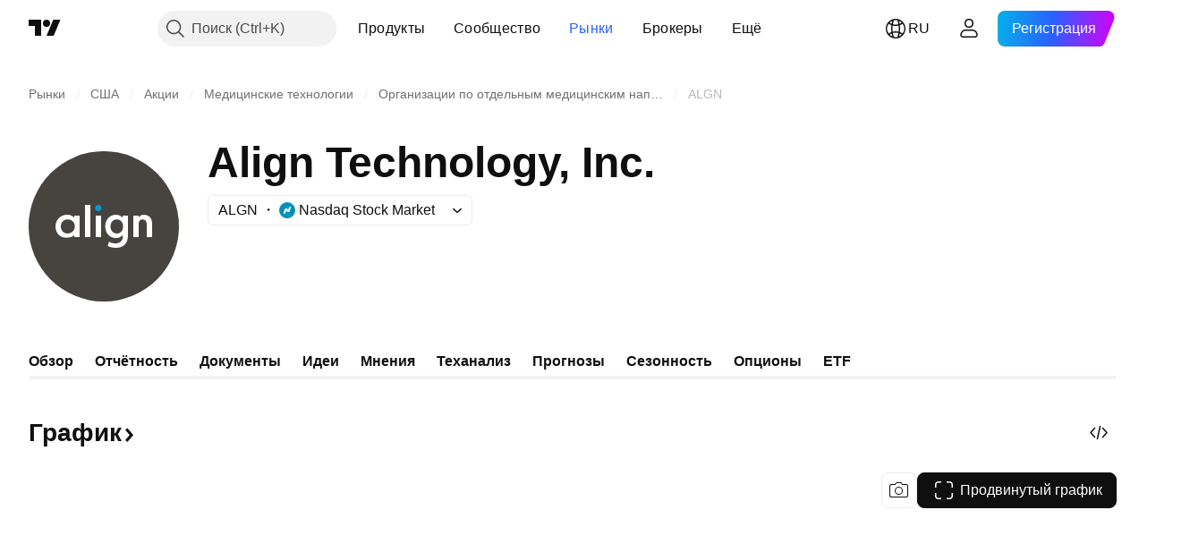

--- FILE ---
content_type: text/css; charset=utf-8
request_url: https://static.tradingview.com/static/bundles/21997.728ba55a5aaf81b429bd.css
body_size: 35
content:
.icon-fU7r_2Jc{background-size:cover;height:120px;width:120px}.crown-fU7r_2Jc{background-image:url(crown.6a38e5c6695dcf3ea0de.svg)}html.theme-dark .crown-fU7r_2Jc{background-image:url(crown--theme_dark.52bc16bcc30e6eceede6.svg)}.doc-fU7r_2Jc{background-image:url(doc.c80320958acd02231a56.svg)}html.theme-dark .doc-fU7r_2Jc{background-image:url(doc--theme_dark.8143adbd18d8805e4563.svg)}.buttonContainer-fU7r_2Jc{display:grid}@media (min-width:768px){.buttonContainer-fU7r_2Jc{justify-items:center}}

--- FILE ---
content_type: image/svg+xml
request_url: https://s3-symbol-logo.tradingview.com/sector/health-care.svg
body_size: 242
content:
<!-- by TradingView --><svg width="18" height="18" fill="none" xmlns="http://www.w3.org/2000/svg"><path fill="#D50000" d="M0 0h18v18H0z"/><path d="M9 5.828a2.954 2.954 0 00-5 2.034c-.011.577.156 1.14.489 1.658h2.155l.383-.638a.293.293 0 01.499-.006l.808 1.268 1.18-2.483a.293.293 0 01.522-.013l1.01 1.872h2.46C15.325 6.68 11.73 3.446 9 5.828z" fill="#fff"/><path d="M10.614 9.95l-.82-1.517-1.157 2.439a.293.293 0 01-.512.032l-.84-1.316-.224.374a.293.293 0 01-.251.142H4.952c.058.06-.252-.248 3.838 3.81a.293.293 0 00.414 0c4.027-3.996 3.78-3.75 3.838-3.81h-2.17a.293.293 0 01-.258-.154z" fill="#fff"/><path d="M4.31 9.81h2.184s.178-.063.157 0c-.022.064.495-.676.495-.676.02-.03.068-.072.096 0 .029.072.672 1.06.99 1.545.024.049.088.117.155 0 .066-.118.934-1.884 1.359-2.752.012-.045.057-.108.143 0s.978 1.883 1.073 1.883h2.706" stroke="#D50000"/></svg>

--- FILE ---
content_type: image/svg+xml
request_url: https://s3-symbol-logo.tradingview.com/align-technology--big.svg
body_size: 470
content:
<!-- by TradingView --><svg width="56" height="56" xmlns="http://www.w3.org/2000/svg"><path fill="#47433E" d="M0 0h56v56H0z"/><path d="M25.962 20c-.24 0-.473.07-.672.2-.199.131-.354.317-.445.535a1.172 1.172 0 00.263 1.297 1.226 1.226 0 001.318.256c.221-.09.41-.243.542-.439a1.176 1.176 0 00-.15-1.503 1.205 1.205 0 00-.856-.346z" fill="#009ACE"/><path d="M39 24h2v.678c.533-.645.943-.995 1.851-.99 2.038 0 3.149 1.239 3.149 3.4V32h-2v-4.845c0-1.11-.616-1.75-1.584-1.75-.97 0-1.416.64-1.416 1.75V32h-2v-8zm-16 8h-2V20h2v12zm4 0h-2v-8h2v8zm-10-8h2v8h-2v-.738c-.683.682-1.753.965-3.018.965-2.274-.002-3.958-1.673-3.958-4.197 0-2.69 2.047-4.343 4.18-4.343 1.18-.034 1.992.207 2.796 1.093V24zm-5.007 4.03c0 1.575 1.136 2.624 2.5 2.624 1.242 0 2.714-.896 2.714-2.624 0-1.686-1.283-2.624-2.714-2.624-1.43 0-2.5 1.104-2.5 2.624zm23.196 0c0-1.71-1.096-2.624-2.342-2.624-1.489 0-2.349 1.192-2.349 2.624 0 1.511.927 2.624 2.349 2.624 1.309 0 2.342-.957 2.342-2.624zm1.816 3.28c0 3.521-2.094 4.69-4.558 4.69a6.604 6.604 0 01-2.982-.657l.477-1.627c.76.421 1.617.641 2.49.639 1.433 0 2.65-.906 2.65-2.535v-.564a3.41 3.41 0 01-1.182.826c-.45.188-.935.28-1.424.267-2.245 0-3.942-1.778-3.942-4.334 0-2.45 1.597-4.332 3.95-4.332.487-.016.97.073 1.418.262.447.19.775.473 1.098.831V24h2.005v7.31z" fill="#fff"/></svg>

--- FILE ---
content_type: image/svg+xml
request_url: https://s3-symbol-logo.tradingview.com/align-technology.svg
body_size: 75
content:
<!-- by TradingView --><svg width="18" height="18" xmlns="http://www.w3.org/2000/svg"><path fill="#47433E" d="M0 0h18v18H0z"/><path d="M11 5h1.995v8H11v-.518c-.685.717-1.766.798-3.034.798C5.688 13.278 4 11.644 4 8.986c0-2.832 2.052-4.48 4.19-4.48 1.181-.036 2.004.218 2.81 1.15V5zM5.973 8.986c0 1.658 1.139 2.638 2.506 2.638 1.245 0 2.521-.819 2.521-2.638 0-1.775-1.087-2.67-2.52-2.67-1.435 0-2.507 1.07-2.507 2.67z" fill="#fff"/></svg>